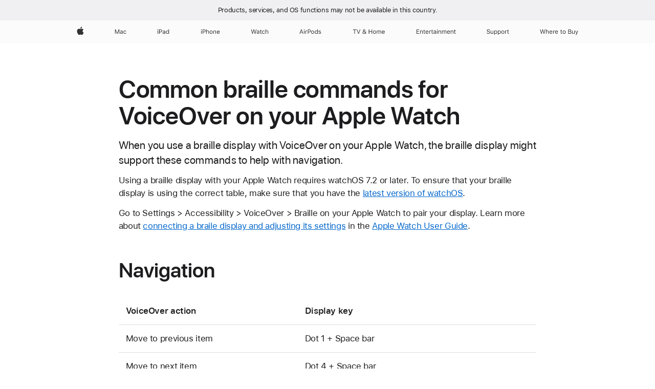

--- FILE ---
content_type: image/svg+xml
request_url: https://www.apple.com/ac/globalfooter/5/en_US/assets/ac-footer/breadcrumbs/separator/icon_large.svg
body_size: -122
content:
<svg version="1.1" xmlns="http://www.w3.org/2000/svg" xmlns:xlink="http://www.w3.org/1999/xlink" width="8px" height="36px" viewBox="0 0 8 36" xml:space="preserve">
	<defs>
		<symbol id="seperator">
			<path d="M1.29,0.98L7.5,9l-6.21,8.01l-0.68-0.54L6.42,9l-5.8-7.49L1.29,0.98z" />
		</symbol>
	</defs>
	<use xlink:href="#seperator" x="0" y="0" fill="#d6d6d6" />
	<use xlink:href="#seperator" x="0" y="18" fill="#d2d2d7" />
</svg>
